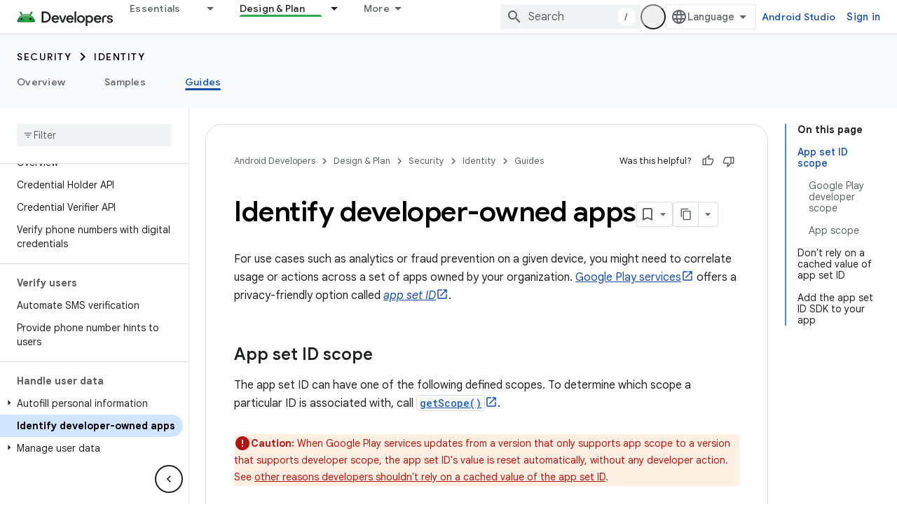

--- FILE ---
content_type: text/html; charset=UTF-8
request_url: https://feedback-pa.clients6.google.com/static/proxy.html?usegapi=1&jsh=m%3B%2F_%2Fscs%2Fabc-static%2F_%2Fjs%2Fk%3Dgapi.lb.en.OE6tiwO4KJo.O%2Fd%3D1%2Frs%3DAHpOoo_Itz6IAL6GO-n8kgAepm47TBsg1Q%2Fm%3D__features__
body_size: 78
content:
<!DOCTYPE html>
<html>
<head>
<title></title>
<meta http-equiv="X-UA-Compatible" content="IE=edge" />
<script type="text/javascript" nonce="xyuAgHkrk4A7GonBNpqPnQ">
  window['startup'] = function() {
    googleapis.server.init();
  };
</script>
<script type="text/javascript"
  src="https://apis.google.com/js/googleapis.proxy.js?onload=startup" async
  defer nonce="xyuAgHkrk4A7GonBNpqPnQ"></script>
</head>
<body>
</body>
</html>


--- FILE ---
content_type: text/javascript
request_url: https://www.gstatic.com/devrel-devsite/prod/v3df8aae39978de8281d519c083a1ff09816fe422ab8f1bf9f8e360a62fb9949d/android/js/devsite_devsite_badger_module.js
body_size: -867
content:
(function(_ds){var window=this;var zpa=function(a){const b=a.rb;a=a.Jb;let c,d;return(0,_ds.R)('<div class="devsite-badger-award-inner"><devsite-badge-awarded badge-name="'+_ds.T(b.title)+'" badge-icon-url="'+_ds.T(_ds.bM(b.imageUrl))+'" badge-url="'+_ds.T(_ds.bM(b.url))+'"'+(b.currentTierCount!=null?' badge-count="'+_ds.T(b.currentTierCount)+'"':"")+(b.complete!=null?' badge-complete="'+_ds.T(b.complete)+'"':"")+(b.isNewTier!=null?' is-new-tier="'+_ds.T(b.isNewTier)+'"':"")+(b.path?' badge-path="'+_ds.T(b.path)+'"':"")+(b.shareTitle?
' badge-share-title="'+_ds.T(b.shareTitle)+'"':"")+(b.shareDescription?' badge-share-description="'+_ds.T(b.shareDescription)+'"':"")+(b.nextPlaylistUrl?' next-playlist-url="'+_ds.T(_ds.bM(b.nextPlaylistUrl))+'"':"")+(b.redeemAnotherBtn?" redeem-another":"")+(b.hideButtons?" hide-buttons":"")+(b.redeemCode?' redeem-code="'+_ds.T(b.redeemCode)+'"':"")+(a?' return-uri="'+_ds.T(_ds.bM(a))+'"':"")+(b.events?' events-number="'+_ds.T(b.events.length)+'"':"")+(b.awardDescription?' badge-award-description="'+
_ds.T(b.awardDescription)+'"':"")+(b.awardButton?' badge-award-button-label="'+_ds.T((c=b.awardButton.label)!=null?c:"")+'" badge-award-button-url="'+_ds.T(_ds.bM((d=b.awardButton.url)!=null?d:""))+'"':"")+" dismiss></devsite-badge-awarded></div>")},Apa=function(){return(0,_ds.R)('<div class="devsite-badger-award"></div>')};var Bpa=/\/redeem.*|\/settings[\/]?.*?/,Dpa=function(a){a.eventHandler.listen(document.body,"devsite-before-page-change",()=>void L_(a));a.eventHandler.listen(document.body,"devsite-award-granted",b=>{(b=b.getBrowserEvent())&&b.detail&&M_(a,b.detail.award)});a.eventHandler.listen(document.body,["devsite-page-loaded","devsite-page-changed"],()=>{a.Jh();Cpa(a)})},L_=async function(a){if(a.j){var b=a.j.querySelectorAll(".devsite-badger-award-inner"),c=b[0];if(c){const d=c.querySelector("devsite-badge-awarded");
(d==null?0:d.m)&&await (d==null?void 0:d.m());const e=d==null?void 0:d.getAttribute("badge-path");a.awards=a.awards.filter(f=>f.path!==e);c.removeAttribute("show");await _ds.Io(200);_ds.xn(c);b.length===1&&(_ds.xn(a.j),a.j=null)}}},M_=async function(a,b){if(b&&b.complete&&!a.awards.find(f=>f.path===b.path)&&document.body.getAttribute("type")!=="error"&&!Bpa.exec(document.location.pathname)){a.awards.push(b);if(!a.j){var c=document.querySelector(".static-badge-awarded-container");c?(a.j=c,a.m=!0):
(a.j=_ds.ru(Apa),document.body.appendChild(a.j))}try{await customElements.whenDefined("devsite-badge-awarded")}catch(f){}var d;c=(d=_ds.Do())==null?void 0:d.href;var e=_ds.ru(zpa,{rb:b,Jb:c});e&&(a.eventHandler.listen(e,"devsite-badge-awarded-dismissed",()=>{L_(a)}),d=e.querySelector("devsite-badge-awarded"))&&(a.j.appendChild(e),_ds.lq(a.eventHandler,d,"running",()=>{e==null||e.setAttribute("show","");var f;const g=(f=a.j)==null?void 0:f.querySelectorAll("devsite-badge-awarded");if(g&&!a.m)for(f=
0;f<g.length;f++){let h;(h=g[f])==null||h.dispatchEvent(new CustomEvent("devsite-badge-awarded-stack-num-changed",{bubbles:!0,detail:{Eq:g.length-1-f}}))}}))}},Cpa=async function(a){var b=await _ds.AU();if(b){b=b.filter(d=>d.displayCount<3);var c=await _ds.v();b.length>0?await c.getStorage().set("temp_badges","",JSON.stringify(b)):await c.getStorage().remove("temp_badges","");for(const d of b)b=new URL(d.awardedBy,document.location.origin),c=_ds.C(),(!d.awardedBy||b.origin===c.origin&&b.pathname===
c.pathname)&&d.complete&&await M_(a,d)}},Epa=class extends _ds.SO{constructor(){super(["devsite-badge-awarded"]);this.eventHandler=new _ds.u(this);this.j=null;this.awards=[];this.m=!1}connectedCallback(){Dpa(this)}disconnectedCallback(){_ds.D(this.eventHandler);L_(this)}async Jh(){await _ds.v();await customElements.whenDefined("devsite-user");var a=document.querySelector("devsite-user#devsite-user");if(a){var b=!1;try{b=await a.isSignedIn()}catch(c){}if(b&&await (new _ds.PK).jd()){a=new _ds.tL;try{await _ds.qL(a,
new _ds.OJ)}catch(c){}}}}};try{customElements.define("devsite-badger",Epa)}catch(a){console.warn("Unrecognized DevSite custom element - DevsiteBadger",a)};})(_ds_www);


--- FILE ---
content_type: text/javascript
request_url: https://www.gstatic.com/devrel-devsite/prod/v3df8aae39978de8281d519c083a1ff09816fe422ab8f1bf9f8e360a62fb9949d/android/js/devsite_devsite_view_release_notes_dialog_module.js
body_size: -867
content:
(function(_ds){var window=this;var lCa=function(a){a.eventHandler.listen(a,"DropdownItemClicked",b=>{kCa(a,b)})},kCa=async function(a,b){const c=b.getBrowserEvent().detail.id;b=a.querySelector(".devsite-dialog-contents");const d=a.querySelector(`#date-section-${c}`);let e,f,g,h;const k=((g=d==null?void 0:(e=d.getBoundingClientRect())==null?void 0:e.top)!=null?g:0)-((h=b==null?void 0:(f=b.getBoundingClientRect())==null?void 0:f.top)!=null?h:0);d&&b&&b.scrollBy({top:k,behavior:"smooth"});let l,m;a.Pj=(m=(l=a.Uk.find(n=>n.id===c))==
null?void 0:l.title)!=null?m:"";a.o.Ra(a.Pj)},nCa=function(a){const b=new IntersectionObserver(c=>{c.forEach(d=>{mCa(a,d.isIntersecting,d)})},{root:a.querySelector(".devsite-dialog-contents")});a.querySelectorAll(".release-note-date-section .release-note").forEach(c=>{b.observe(c)})},mCa=function(a,b,c){let d;const e={id:(d=c.target.getAttribute("id"))!=null?d:"",type:Number(c.target.getAttribute("type"))};if(b){let f;a.Gh=[...((f=a.Gh)!=null?f:[]),e]}else a.Gh=[...a.Gh.filter(f=>f.id!==e.id)]},oCa=
function(a){switch(a){case 4:return{title:"Feature",color:"green"};case 8:return{title:"Announcement",color:"yellow"};case 2:return{title:"Change",color:"yellow"};case 9:return{title:"Libraries",color:"blue"};case 3:return{title:"Fixed",color:"blue"};case 1:return{title:"Breaking",color:"red"};case 5:return{title:"Deprecated",color:"red"};case 6:return{title:"Issue",color:"red"};case 7:return{title:"Security",color:"orange"};default:return{title:"Unspecified",color:"grey"}}},b9=function(a,b){b=oCa(b);
return(0,_ds.N)` <span
      class="release-note-type-chip
          ${a} ${b.color}">
      ${b.title}
    </span>`},pCa=function(a,b){const c=b.replace(/,?\s/g,"").toLowerCase();let d;return(0,_ds.N)`
      <div class="release-note-date-section" id="date-section-${c}">
        <h3 class="release-note-date-header">${b}</h3>
        ${[...((d=a.releaseNotes.get(b))!=null?d:[])].map((e,f)=>{f=`${c}-${f}`;var g;(g=_ds.y(e,_ds.TH,4))?(g=_ds.mk(g,2),g=g===null||g===void 0?null:_ds.kg(g)):g=null;return(0,_ds.N)` <div
        class="release-note"
        id="${f}"
        type="${_ds.hk(e,2)}">
        ${b9("large",_ds.hk(e,2))}
        <div class="release-note-content">
          ${g?(0,_ds.N)`${(0,_ds.bQ)(g)}`:(0,_ds.N)`<p>${_ds.A(e,1)}</p>`}
        </div>
      </div>`})}
      </div>
    `},c9=class extends _ds.PN{constructor(){super(["devsite-dialog","devsite-dropdown-list"]);this.eventHandler=new _ds.u;this.releaseNotes=new Map;this.hideFooter=!1;this.Pj="";this.Uk=[];this.Gh=[];this.o=new _ds.Nh(async a=>{this.Ba({category:"Site-Wide Custom Events",action:"release notes: view old note",label:`${await _ds.Cu(_ds.C().href)} : ${a}`})},100)}Na(){return this}async connectedCallback(){super.connectedCallback();this.Pj=[...this.releaseNotes.keys()][0];this.Uk=[...this.releaseNotes.keys()].map(a=>
({id:a.replace(/,?\s/g,"").toLowerCase(),title:a}));lCa(this)}disconnectedCallback(){super.disconnectedCallback()}m(a){super.m(a);nCa(this)}render(){return(0,_ds.N)`
      <div class="devsite-dialog-header">
        <div>
          <h3 class="no-link title">
            ${"Release Notes"}
          </h3>
          <div class="chip-wrapper">
            ${[...(new Set(this.Gh.map(a=>a.type)))].map(a=>b9("small",a))}
          </div>
        </div>
        <devsite-dropdown-list
            .listItems=${this.Uk}>
          <p slot="toggle" class="selected-date-toggle">${this.Pj}</p>
        </devsite-dropdown-list>
      </div>
      <div class="devsite-dialog-contents">
        ${[...this.releaseNotes.keys()].map(a=>pCa(this,a))}
      </div>
      ${_ds.K(this.hideFooter,()=>"",()=>(0,_ds.N)`
              <div class="devsite-dialog-footer devsite-dialog-buttons">
                <button class="button devsite-dialog-close">
                  Close
                </button>
              </div>
            `)}
      `}};_ds.w([_ds.I({type:Map}),_ds.x("design:type",Object)],c9.prototype,"releaseNotes",void 0);_ds.w([_ds.I({type:Boolean}),_ds.x("design:type",Object)],c9.prototype,"hideFooter",void 0);_ds.w([_ds.J(),_ds.x("design:type",Object)],c9.prototype,"Pj",void 0);_ds.w([_ds.J(),_ds.x("design:type",Array)],c9.prototype,"Uk",void 0);_ds.w([_ds.J(),_ds.x("design:type",Array)],c9.prototype,"Gh",void 0);try{customElements.define("devsite-view-release-notes-dialog",c9)}catch(a){console.warn("devsite.app.customElement.DevsiteViewReleaseNotesDialog",a)};})(_ds_www);


--- FILE ---
content_type: text/javascript
request_url: https://www.gstatic.com/devrel-devsite/prod/v3df8aae39978de8281d519c083a1ff09816fe422ab8f1bf9f8e360a62fb9949d/android/js/devsite_devsite_feedback_module.js
body_size: -867
content:
(function(_ds){var window=this;var Usa=function(a){var b=a.projectName,c=a.Uq;const d=a.XB,e=a.Uz,f=a.zz,g=a.WC;a='<devsite-dialog class="devsite-feedback" aria-labelledby="devsite-feedback-dialog-title"><div class="devsite-dialog-contents"><h1 id="devsite-feedback-dialog-title" class="no-link">Send feedback about...</h1><div class="devsite-feedback-items"><a href="#" class="devsite-feedback-item" feedback-type="documentation" data-label="Docs Feedback Image" track-type="feedback" track-name="feedbackDocIcon"><div class="devsite-feedback-item-icon-container devsite-feedback-item-icon-color"><div class="devsite-feedback-item-icon material-icons" aria-hidden="true">description</div></div><div>This page</div><div class="devsite-feedback-item-type">Documentation feedback</div></a>';
f||(c=d?'<div class="devsite-feedback-item-icon material-icons" aria-hidden="true">'+_ds.S(d)+"</div>":c?'<img src="'+_ds.T(_ds.cM(c))+'" loading="lazy" alt="">':"",a+="<a"+(e?' href="'+_ds.T(_ds.bM(e))+'"':' href="#"')+' class="devsite-feedback-item" feedback-type="product" data-label="Product Feedback Image" track-type="feedback" track-name="feedbackProductIcon"><div class="devsite-feedback-item-icon-container '+(d?"devsite-feedback-item-icon-color devsite-theme-primary":"devsite-feedback-item-icon-img")+
'">'+c+"</div><div>"+_ds.S(b)+'</div><div class="devsite-feedback-item-type">',a+="Product feedback</div></a>");a+='</div><div class="devsite-feedback-notice">We appreciate your feedback! Please note that we cannot respond.</div>';g&&(a+='<div class="devsite-feedback-support"><span class="devsite-feedback-support-icon material-icons" aria-hidden="true">help</span><span>',b='Need help? Visit our <a href="'+(_ds.T(_ds.bM(g))+'">support page</a>.'),a+=b,a+="</span></div>");return(0,_ds.R)(a+'<div class="devsite-feedback-buttons"><button class="button-white" data-label="Cancel Feedback Button" track-type="feedback" track-name="cancelFeedbackButton" feedback-cancel>Close</button></div></div></devsite-dialog>')};var Wsa=function(a){a.eventHandler.listen(a,"click",c=>{if(c.target.closest("a")||c.target.closest("button"))a.getAttribute("feedback-type")?z2(a,c,`${a.getAttribute("feedback-type")}`):(c.preventDefault(),c.stopPropagation(),a.j&&(document.body.appendChild(a.j),a.j.open=!0,c={action:"click",category:a.getAttribute("data-category")||"Site-Wide Custom Events",label:a.getAttribute("data-label")},A2(a,c)))});if(a.j){var b=Array.from(a.j.querySelectorAll("[feedback-type]"));for(const d of b)a.eventHandler.listen(d,
"click",async e=>{await Vsa(a,e)});let c;(b=(c=a.j)==null?void 0:c.querySelector("button[feedback-cancel]"))&&a.eventHandler.listen(b,"click",()=>{B2(a);var d;const e=(d=a.j)==null?void 0:d.querySelector("button[feedback-cancel]");d={action:"click",label:e==null?void 0:e.getAttribute("data-label"),category:(e==null?void 0:e.getAttribute("data-category"))||"Site-Wide Custom Events"};A2(a,d)});a.eventHandler.listen(a.j,"devsite-dialog-hide",()=>{let d;(d=a.j)==null||d.remove()})}},z2=async function(a,
b,c){var d=b.Je,e=d.getAttribute("href");e=e==="#"||e===""||!e;c={pageUrl:_ds.C().toString(),context:a.getAttribute("context"),type:c};var f;const g=(f=await Xsa())==null?void 0:_ds.Qga(f);if(g==null?0:g.length)c.Yg=g;a.hasAttribute("rating-type")&&(c.FL=a.getAttribute("rating-type"));a.hasAttribute("rating-category")&&(c.EL=a.getAttribute("rating-category"));f=await _ds.v();f={productId:a.getAttribute("product-id"),locale:f.getLocale(),bucket:a.getAttribute("bucket"),productVersion:a.getAttribute("version"),
callback:()=>void Ysa(),onLoadCallback:()=>void B2(a)};d={action:"click",label:d.getAttribute("data-label"),category:d.getAttribute("data-category")||"Site-Wide Custom Events"};A2(a,d);e&&(b.preventDefault(),b.stopPropagation(),_ds.ZO(f,c))},Vsa=async function(a,b){const c=b.Je.getAttribute("feedback-type")||"";await z2(a,b,c)},B2=function(a){a.j&&(a.j.open=!1,a.j.remove())},Xsa=async function(){await _ds.v();const a=document.querySelector("devsite-analytics");if(!a)return null;await customElements.whenDefined("devsite-analytics");
return a},Ysa=function(){Array.from(document.querySelectorAll('script[src*="www.google.com/tools/feedback/"]')).forEach(a=>{_ds.xn(a)})},A2=function(a,b){a.dispatchEvent(new CustomEvent("devsite-analytics-observation",{detail:b,bubbles:!0}))},C2=class extends _ds.Lm{constructor(){super(["devsite-analytics","devsite-dialog"]);this.eventHandler=new _ds.u;this.j=null;this.m=!1;_ds.Hm(this,(0,_ds.Ag)`bucket`,(0,_ds.Ag)`context`,(0,_ds.Ag)`product-id`,(0,_ds.Ag)`data-label`,(0,_ds.Ag)`track-metadata-position`,
(0,_ds.Ag)`track-metadata-snippet-file-url`,(0,_ds.Ag)`track-metadata-lang`,(0,_ds.Ag)`track-name`,(0,_ds.Ag)`track-type`,(0,_ds.Ag)`disable`,(0,_ds.Ag)`project-`,(0,_ds.Ag)`feedback-type`)}connectedCallback(){if(!this.m){var a=this.querySelector(".google-feedback"),b=new Map([["data-b","bucket"],["data-context","context"],["data-p","product-id"]]),c=new Map([["data-label","Send Feedback Button"],["track-metadata-position","content"],["track-name","sendFeedbackLink"],["track-type","feedback"]]);if(a){for(const [d,
e]of b.entries()){b=d;const f=e;if(a.hasAttribute(b)){const g=a.getAttribute(b)||"";_ds.Im(this,f,g);a.removeAttribute(b)}}for(const [d,e]of c.entries())c=d,b=e,a.hasAttribute(c)?(b=a.getAttribute(c)||"",_ds.Im(this,c,b),a.removeAttribute(c)):_ds.Im(this,c,b);a.classList.remove("google-feedback")}!this.hasAttribute("project-name")&&(a=document.querySelector('meta[property="og:site_name"]'))&&(a=a.getAttribute("content")||"",_ds.Im(this,"project-name",a));this.hasAttribute("project-icon")?_ds.Im(this,
"project-icon",_ds.Ao(this.getAttribute("project-icon")||"").href||""):(a=document.querySelector('link[rel="apple-touch-icon"]'))&&_ds.Im(this,"project-icon",a.getAttribute("href")||"");this.j=_ds.ru(Usa,{zz:this.hasAttribute("disable-product-feedback"),Uz:this.getAttribute("project-feedback-url"),Uq:this.getAttribute("project-icon"),XB:this.getAttribute("project-icon-name"),projectName:this.getAttribute("project-name")||"",WC:this.getAttribute("project-support-url")});this.m=!0}Wsa(this)}disconnectedCallback(){_ds.D(this.eventHandler)}};
C2.prototype.disconnectedCallback=C2.prototype.disconnectedCallback;C2.prototype.connectedCallback=C2.prototype.connectedCallback;try{customElements.define("devsite-feedback",C2)}catch(a){console.warn("Unrecognized DevSite custom element - DevsiteFeedback",a)};})(_ds_www);
